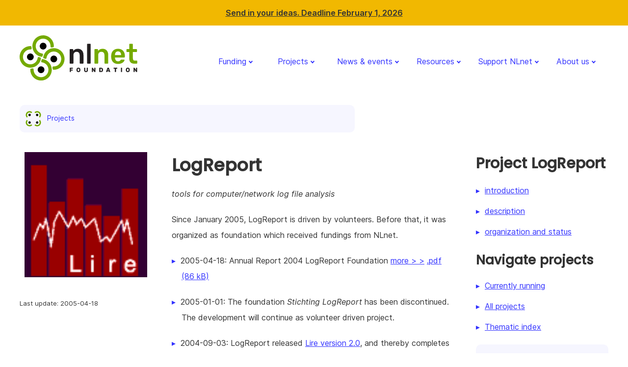

--- FILE ---
content_type: text/html
request_url: https://nlnet.nl/project/logreport/how.html
body_size: 2572
content:
<!DOCTYPE html>
<html xmlns="http://www.w3.org/1999/xhtml" xml:lang="en" lang="en">
  <head>
    <meta http-equiv="Content-Type" content="text/html; charset=UTF-8"/><meta charset="utf-8" /><meta http-equiv="X-UA-Compatible" content="IE=edge" /><meta name="viewport" content="width=device-width, initial-scale=1" /><meta name="theme-color" content="#ffffff" /><meta name="robots" content="index,follow" /><link rel="shortcut icon" href="/favicon.ico" /><link rel="icon" type="image/x-icon" href="/favicon.ico" /><link rel="stylesheet" type="text/css" href="/nlnet.css" media="screen, projection" /><link rel="alternate" type="application/atom+xml" title="NLnet News" href="/feed.atom" /><title>NLnet; LogReport</title>
  </head>
  <body class="" id="topofpage">
    <div class="notice"><a href="#main" class="skip">To main content</a><div class="container">
        <div class="row">
          <div class="col12" id="call_banner"><strong><span><a href="/news/2025/20251201-call.html">Send in your ideas. Deadline February 1, 2026</a></span></strong><script>
  if (document.location.host !== "nlnet.nl") {
    const banner = document.getElementById('call_banner');
    const a = document.createElement("a");
    a.href = "https://nlnet.nl" + document.location.pathname;
    a.appendChild(document.createTextNode("compare"));
    a.style.float = "right";
    banner.appendChild(a);
  }
</script></div>
        </div>
      </div>
    </div>
    <nav id="nav_main">
      <div class="container" data-pagefind-body="">
        <div class="row">
          <div class="col12">
            <div class="flex wide_nav"><a href="/"><img src="/logo/banner.svg" alt="NLnet logo" class="header_logo" /></a><div id="main_menu"><label for="show-menu" class="show-menu"><span class="gg-menu"></span><span class="hide">Menu</span></label><input type="checkbox" id="show-menu" role="button" /><ul>
                  <li><a href="#">Funding</a><ul class="hidden">
                      <li><a href="/funding.html">Apply for funding</a></li>
                      <li><a href="/themes/">Theme funds</a></li>
                      <li><a href="/NGI0/">NGI Zero</a></li>
                      <li><a href="/NGI0/services/">Support services</a></li>
                    </ul>
                  </li>
                  <li><a href="#">Projects</a><ul class="hidden">
                      <li><a href="/project/index.html">All projects</a></li>
                      <li><a href="/project/current.html">Currently running</a></li>
                      <li><a href="/thema/">Thematic index</a></li>
                      <li><a href="/stories/">Stories</a></li>
                    </ul>
                  </li>
                  <li><a href="#">News &amp; events</a><ul class="hidden">
                      <li><a href="/news/">News</a></li>
                      <li><a href="/events/">Events</a></li>
                      <li><a href="/webinars/">Webinars</a></li>
                      <li><a href="/officehour/">Office Hour</a></li>
                      <li><a href="https://podcast.nlnet.nl/@NGIZero">Podcast</a></li>
                      <li><a href="/tour-schedule/">NGI Zero Tour Schedule</a></li>
                      <li><a href="/speakerbureau/">Speaker Bureau</a></li>
                    </ul>
                  </li>
                  <li><a href="#">Resources</a><ul class="hidden">
                      <li><a href="/NGI0/bestpractices/">Best practices</a></li>
                      <li><a href="/pres/">Presentations</a></li>
                      <li><a href="/hex/">Hex stickers</a></li>
                    </ul>
                  </li>
                  <li><a href="#">Support NLnet</a><ul class="hidden">
                      <li><a href="/donating/">Financial contribution</a></li>
                      <li><a href="/help/">Join the OIN</a></li>
                    </ul>
                  </li>
                  <li><a href="#">About us</a><ul class="hidden">
                      <li><a href="/foundation/">Foundation</a></li>
                      <li><a href="/people/">People</a></li>
                      <li><a href="/press/">Press</a></li>
                      <li><a href="/foundation/media-coverage/">In the media</a></li>
                      <li><a href="/contact/">Contact</a></li>
                    </ul>
                  </li>
                </ul>
              </div>
            </div>
            <!-- <div class="mobile_nav">
            <details>
              <summary class="flex">
                <a href="/">
                  <img src="/logo/banner.svg" alt="NLnet logo" class="{$logo_class}"/>
                </a>
                <div>
                  <img src="/image/veganburger.svg" alt="menu"/>
                </div>
              </summary>
              {$topnav}
            </details>
          </div> -->
          </div>
        </div>
        <div class="row">
          <div class="col7">
            <ul class="breadcrumb">
              <li><a href="/project/"><img src="/image/ic_projects.svg" alt="icon" />Projects</a></li>
            </ul>
          </div>
        </div>
      </div>
    </nav>
    <div class="container" data-pagefind-body="">
      <div class="row">
        <div class="col3 reorder1">
          <div class="box marge bg_rounded"><a href="http://www.logreport.org"><img src="/project/logreport/lire.png" alt="logo" class="width-constrained" data-pagefind-meta="image[src]" /></a></div>
          <div></div>
          <p><small>Last update: 2005-04-18</small></p>
          <!-- disabled for now
  <div class='box marge bg_grey rounded'><strong>Next project:</strong><br />&gt;
             $next_project
            </div>  -->
        </div>
        <div class="col6" id="maincolumn">
          <h1 class="column_heading">LogReport</h1>
          <p><em>tools for computer/network log file analysis </em></p>
          <p>Since January 2005, LogReport is driven by volunteers. Before that, it was organized as foundation which received fundings from NLnet.</p>
          <ul class="pointer">
            <li>2005-04-18: Annual Report 2004 LogReport Foundation <a href="2004-annual/index.html">more &gt; &gt;</a> <a href="2004-annual/logreport2004.pdf">.pdf (86 kB)</a></li>
          </ul>
          <ul class="pointer">
            <li>2005-01-01: The foundation <em>Stichting LogReport</em> has been discontinued. The development will continue as volunteer driven project.</li>
          </ul>
          <ul class="pointer">
            <li>2004-09-03: LogReport released <a href="http://www.logreport.org/lire/lire20.php">Lire version 2.0</a>, and thereby completes its project with NLnet. Development of Lire will continue.</li>
          </ul>
          <ul class="pointer">
            <li>2004-06-10: Annual Report 2003 LogReport Foundation <a href="2003-annual/index.html">more &gt; &gt;</a> <a href="2003-annual/logreport2003.pdf">.pdf (101 kB)</a></li>
          </ul>
          <ul class="pointer">
            <li>2003-12-01: Logreport releases <a href="http://www.logreport.org/lire/roadmap-2.0.php">Lire roadmap 2.0</a>. The first step on that road is made with <a href="http://www.logreport.org/lire/lire14.php">Lire version 1.4</a>, which contains major speed improvements.</li>
          </ul>
          <ul class="pointer">
            <li>2003-08-08: Formal subsidy request for the development of Lire 2.0. <a href="20030808-request.html">more &gt; &gt;</a></li>
          </ul>
          <ul class="pointer">
            <li>2003-07-14: Proposal for the development of Lire 2.0. <a href="20030714-proposal.html">more &gt; &gt;</a></li>
          </ul>
          <ul class="pointer">
            <li>Annual Report 2002 LogReport Foundation <a href="2002-annual/report.html">more &gt; &gt;</a> <a href="2002-annual/report.pdf">.pdf (163 kB)</a></li>
          </ul>
          <ul class="pointer">
            <li>Annual Report 2001 LogReport Foundation <a href="2001-annual/report.html">more &gt; &gt;</a> <a href="2001-annual/report.pdf">.pdf (40 kB)</a></li>
          </ul>
          <ul class="pointer">
            <li>Annual Report 2000 LogReport Foundation <a href="2000-annual/report.html">more &gt; &gt;</a> <a href="2000-annual/report.pdf">.pdf (103 kB)</a></li>
          </ul>
          <ul class="pointer">
            <li>Bylaws of foundation <em>Stichting LogReport</em> (discontinued). <a href="statuten.html">more &gt; &gt;</a><img src="/image/nl.png" valign="baseline" width="11" height="11" border="0" /></li>
          </ul>
        </div>
        <div class="col3 reorder2">
          <div>
            <div>
              <h2>Project LogReport</h2>
              <ul class="pointer">
                <li><a href="/project/logreport/">introduction</a></li>
                <li><a href="/project/logreport/description.html">description</a></li>
                <li><a href="/project/logreport/how.html">organization and status</a></li>
              </ul>
            </div>
            <h3>Navigate projects</h3>
            <ul class="pointer">
              <li><a href="/project/current.html">Currently running</a></li>
              <li><a href="/project/index.html">All projects</a></li>
              <li><a href="/thema/index.html">Thematic index</a></li>
            </ul>
          </div>
          <div class="part">
            <h3>Search</h3>
            <form onsubmit="/js/searchbutton.js" method="get" accept-charset="UTF-8" action="/search/static.html" class="sitesearch"><input id="searsia-input" type="text" name="q" class="form-control" value="" autocomplete="off" /><label for="searsia-input"><span class="hide">Search</span></label><input type="submit" id="searsiasubmit" name="submit" value="Search" /><label for="searsiasubmit"><span class="hide">Submit search</span></label></form>
          </div>
        </div>
      </div>
    </div>
    <footer>
      <div class="container">
        <div class="row">
          <div class="col3"><strong>NLnet</strong><ul class="menu">
              <li><a href="/foundation/">Foundation</a></li>
              <li><a href="/people/">People</a></li>
              <li><a href="/press/">Press</a></li>
              <li><a href="/foundation/media-coverage/">In the media</a></li>
              <li><a href="/contact/">Contact</a></li>
              <li><a href="/privacy/">Privacy statement</a></li>
            </ul>
          </div>
          <div class="col3"><strong>News &amp; events</strong><ul class="menu">
              <li><a href="/news/">News</a></li>
              <li><a href="/events/">Events</a></li>
              <li><a href="/webinars/">Webinars</a></li>
              <li><a href="/officehour/">Office Hour</a></li>
              <li><a href="/tour-schedule/">NGI Zero Tour Schedule</a></li>
              <li><a href="/speakerbureau/">Speaker Bureau</a></li>
            </ul>
          </div>
          <div class="col3"><strong>Connect with us</strong><ul class="menu">
              <li><a href="https://social.nlnet.nl/@nlnet" rel="me">Fediverse: NLnet</a></li>
              <li><a href="https://mastodon.xyz/@NGIZero" rel="me">Fediverse: NGI Zero</a></li>
              <li><a href="https://podcast.nlnet.nl/@NGIZero/">Our podcast</a></li>
              <li><a href="https://vc.ngi-0.eu/rooms/ahq-y96-uhs-jka/public_recordings">Our webinars</a></li>
              <li><a href="/feed.atom">RSS feed</a></li>
            </ul>
          </div>
          <div class="col3"><strong>Site search</strong><p></p>
            <form onsubmit="/js/searchbutton.js" method="get" accept-charset="UTF-8" action="/search/static.html" class="sitesearch"><input id="searsia-input" type="text" name="q" class="form-control" value="" autocomplete="off" /><label for="searsia-input"><span class="hide">Search</span></label><input type="submit" id="searsiasubmit" name="submit" value="Search" /><label for="searsiasubmit"><span class="hide">Submit search</span></label></form>
          </div>
        </div>
        <div class="row">
          <div class="col3"><strong>Funding</strong><ul class="menu">
              <li><a href="/propose/">Open calls</a></li>
              <li><a href="/themes/">Theme funds</a></li>
              <li><a href="/NGI0/">NGI Zero</a></li>
              <li><a href="/NGI0/services/">Support services</a></li>
            </ul>
          </div>
          <div class="col3"><strong>Projects</strong><ul class="menu">
              <li><a href="/project/">All projects</a></li>
              <li><a href="/project/current.html">Currently running</a></li>
              <li><a href="/thema/">Thematic index</a></li>
              <li><a href="/stories/">Stories</a></li>
            </ul>
          </div>
          <div class="col3"><strong>Newsletters</strong><ul class="menu">
              <li><a href="https://lists.nlnet.nl/mailman3/lists/newsletter.lists.nlnet.nl/">NLnet newsletter</a></li>
              <li><a href="https://lists.ngi-0.eu/subscribe/ngizero-newsletter">NGI Zero newsletter (subscribe)</a></li>
              <li><a href="https://lists.ngi-0.eu/rss/latest_arc/ngizero-newsletter?count=20">NGI Zero newsletter (RSS)</a></li>
            </ul>
          </div>
          <div class="col3"><strong>Support NLnet</strong><ul class="menu">
              <li><a href="/donating/">Financial contribution</a></li>
              <li><a href="/help/">Join the Open Invention Network</a></li>
            </ul>
          </div>
        </div>
      </div>
    </footer>
  </body>
</html>